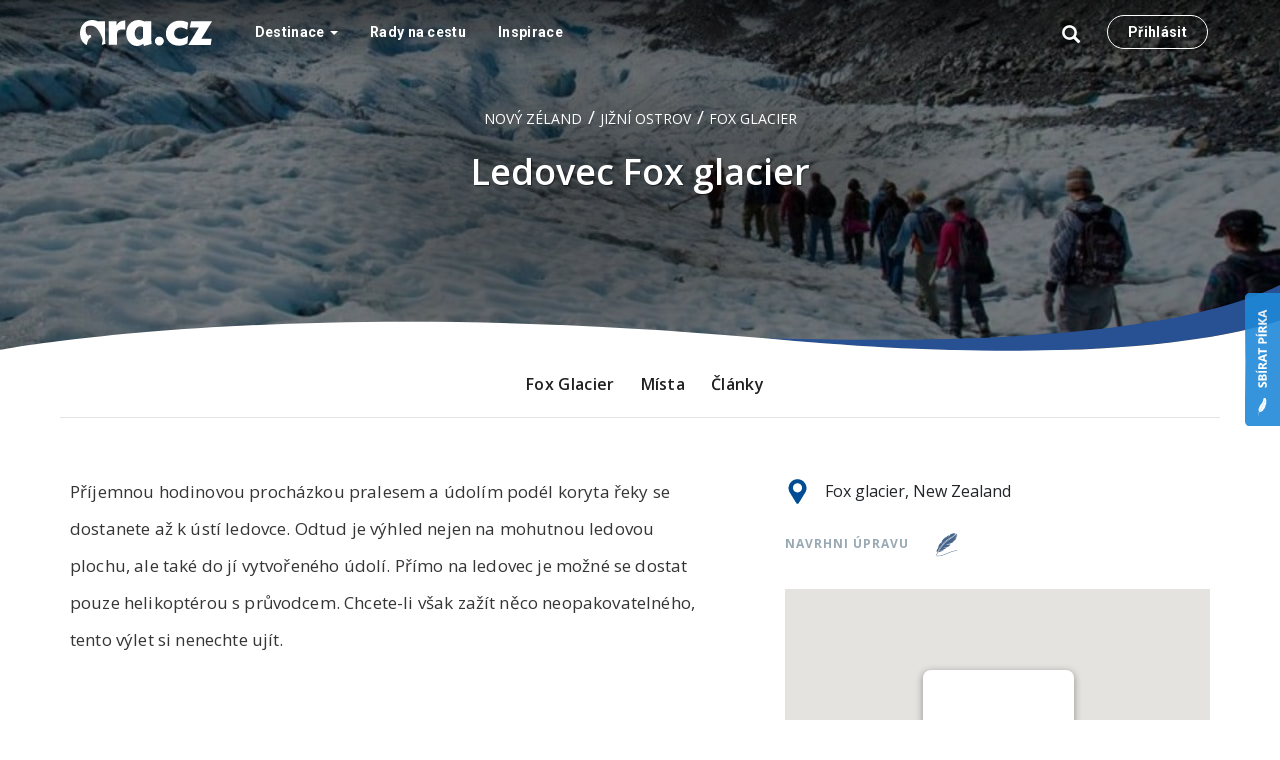

--- FILE ---
content_type: text/html;charset=UTF-8
request_url: https://ara.cz/novy-zeland/fox-glacier/ledovec-fox-glacier
body_size: 13066
content:
<!DOCTYPE html>
<html>

<head>
    <meta charset="utf-8">
    <meta name="viewport" content="width=device-width, initial-scale=1, shrink-to-fit=no">
    <meta http-equiv="X-UA-Compatible" content="IE=edge">
    <meta name="B-verify" content="531caa6e5a8676d79f6db203a54e8dc91ae7da5d"/>
    <link href='https://fonts.googleapis.com/css?family=Open+Sans:300,300i,400,400i,600,600i,700,700i,800,800i&amp;subset=latin-ext'
          rel='stylesheet' type='text/css'>
    <title>Cestovní průvodce Fox Glacier • Ara.cz</title>
    <link rel="shortcut icon" href="/assets/favicon-5af3e52986f3173b07370fad798eee0c.ico" type="image/x-icon"/>
    <script type="text/javascript">
        (function () {
            // add dummy console implementation so it doesn't cause apocalypse in browsers w/o it
            var emptyFn = function () {
            };
            var emptyFn;
            if (typeof console == "undefined" || typeof console == "null") {
                emptyFn = function () {
                };
                console = {log: emptyFn, error: emptyFn, warn: emptyFn, info: emptyFn, debug: emptyFn};
            }
        })();
        // přiřazení první části URL (context) do globální proměnné
        var contextPath = "";
        if (!contextPath || contextPath == "/") {
            contextPath = "";
        }
        window[contextPath] = contextPath;
    </script>

    <script type="text/javascript" src="/assets/common/entrypoint-b7adf80268e1f20a3080b17dff206502.js" ></script>
    <link rel="stylesheet" href="/assets/kickstartManifest-e28a71bc21c1383134288ffdbde8720d.css"/>
    <link rel="shortcut icon" type="image/x-icon" href="/assets/favicon-5af3e52986f3173b07370fad798eee0c.ico"/>

    
        <meta property="og:image" content="https://res.cloudinary.com/ara/image/upload/c_fit,w_480,q_auto/xstvtibaql6lxax7chhz"/>
    

    <!-- HTML5 shim and Respond.js IE8 support of HTML5 elements and media queries -->
    <!--[if lt IE 9]>
    <script type="text/javascript" src="/assets/ie/html5shiv-a1f18cf5e743c2fd4517bbb38a7a4c47.js" ></script>
    <![endif]-->
</head>

<body>

<div id="container">
    <!-- content goes here -->

    <header id="Header" class="header ">

        <div class="container">

            <nav class="navbar navbar-default navbar--header" id="Navbar" role="navigation">
                <!-- Brand and toggle get grouped for better mobile display -->
                <div class="navbar-header">
                    <!-- .btn-navbar is used as the toggle for collapsed navbar content -->
                    <button type="button" class="navbar-toggle" data-toggle="collapse"
                            data-target="#first">
                        <span class="sr-only">Toggle navigation</span>
                        <span class="icon-bar"></span>
                        <span class="icon-bar"></span>
                        <span class="icon-bar"></span>
                    </button>

                    <button type="button" class="navbar-toggle toggle-search" data-toggle="collapse"
                            data-target=".third">
                        <span class="sr-only">Toggle navigation</span>
                        <span class="glyphicon glyphicon-search"></span>
                    </button>

                    <a class="navbar-brand webtest-mainLogo" href="/"
                       title="Cestovní průvodce po světě">
                        <svg svg xmlns="http://www.w3.org/2000/svg" x="0px" y="0px" viewBox="0 0 1335.07 263.56"
                             role="img" aria-label="Ara.cz" class="logo">
                            <path fill="#fff"
                                  d="M254.34,209.36q1.07,19.23,3.2,32.84l-37.71,10.35c3-15.24,6.13-31.85,8.17-44.72,4.75-29.73-34.62-93-54-119-21.74-29.32-72.41-43.94-111.91-20-9.73,37.69-7.61,79.86,28,91.93,1.57-6.87-5.94-10.25,0-12,5.91,4.62,10.07,4.62,16,0,3.19,7.46,6.68,14.63,8,24-3.26,3.86-35.41,7.88-45.7,82.11-13.56-6.18-25.83-15.59-36.75-28.4Q0,189.33,0,134.05q0-58.2,35.51-96.14T125.23,0a105.12,105.12,0,0,1,26.16,3.49A199.44,199.44,0,0,1,181.57,14.2l71.7-2.67v150.3Q253.27,190.14,254.34,209.36ZM403.62,16.85q-19.37,11.47-33.79,36.88l-1.6-42.2H290.08V252h84V147.16q0-34.14,13.49-43.08t52.76-9h18.17V5.35h-6.68Q423,5.35,403.62,16.85ZM724.91,242.2l-77.85,21.36-7.5-22.95Q623.81,252.34,608.73,258a90.3,90.3,0,0,1-31.64,5.61q-46.46,0-78.09-37.11t-31.64-92.4q0-58.2,35.52-96.14T592.59,0a105.19,105.19,0,0,1,26.17,3.49A199.74,199.74,0,0,1,648.93,14.2l71.7-2.67v150.3q0,28.3,1.07,47.53T724.91,242.2ZM636.62,72.66a62.8,62.8,0,0,0-14.27-6.14,50.44,50.44,0,0,0-13.47-1.86q-23.73,0-40,19.88T552.61,134.6q0,28.31,14.27,47.13t34.8,18.83a37.34,37.34,0,0,0,16.94-4.4q8.67-4.41,18-13.49Zm133.9,173q13.32,13.57,31.43,13.59A44.32,44.32,0,0,0,834.31,246a43.36,43.36,0,0,0,13.45-32q0-19.19-13.31-32.22T802,168.72a42.94,42.94,0,0,0-31.7,13.19,43.93,43.93,0,0,0-13,32.09Q757.21,232.12,770.52,245.69Zm323.34-85.31q-25.53,16.6-44.87,24t-36.35,7.39q-27.33,0-44.09-16T951.79,133.5q0-24.73,18.05-41.36t45.38-16.63q15.19,0,32.87,6A190,190,0,0,1,1084.83,99l9-72.1a180.45,180.45,0,0,0-40.79-15.12,186.59,186.59,0,0,0-43.37-5Q949,6.78,908.9,44.33t-40.14,93.05q0,53.42,37.31,88.26t95.38,34.83a158,158,0,0,0,42.72-5.81,189.1,189.1,0,0,0,42.22-18ZM1322,253.73l9.86-63.39H1227.68L1335.07,13.53H1124.29l-14.66,63.39h92.73l-107.5,176.81Z"></path>
                        </svg>
                    </a>
                </div>

                <div class="collapse navbar-collapse third search-collapse">
                    <form action="/search/index" method="get" class="typeaheadForm" name="typeaheadForm" id="typeaheadForm" >
                        <div class="input-group">
                            <input class="typeahead typeahead-search" type="text" data-provide="typeahead"
                                   autocomplete="off" name="q"
                                   value="" placeholder="Vyhledávání">
                            <button type="submit" class="btn btn-default  btn-default-default">
                                <span class="glyphicon glyphicon-search"></span>
                            </button>
                        </div>
                    </form>
                </div>

                <div class="collapse navbar-collapse navbar-collapse--menu" id="first">
                    <div class="split-left">
                        <ul class="nav navbar-nav nav--split-left">
                            <li class="dropdown">
                                <a id="dropDestinace" href="/destinace" role="button" class="dropdown-toggle">
                                    Destinace
                                    <span class="caret"></span>
                                </a>

                                <div class="dropdown-menu multi-level full-menu" role="menu" aria-labelledby="drop1">
                                    <div class="full-menu__width">
                                        <div class="container">
                                            <ul class="full-menu__menu nav">
                                                
                                                    <li class="dropdown-submenu full-menu__first-level">
                                                        <a href="/evropa" tabindex="-0">
                                                            Evropa
                                                        </a>
                                                        <div class="dropdown-menu full-menu__inner">
                                                            
                                                            <ul class="full-menu__second-menu dropdown-menu-width-5">
                                                                
                                                                    <li class="full-menu__second-level"><a
                                                                            href="/albanie">Albánie</a>
                                                                    </li>
                                                                
                                                                    <li class="full-menu__second-level"><a
                                                                            href="/anglie">Anglie</a>
                                                                    </li>
                                                                
                                                                    <li class="full-menu__second-level"><a
                                                                            href="/belgie">Belgie</a>
                                                                    </li>
                                                                
                                                                    <li class="full-menu__second-level"><a
                                                                            href="/belorusko">Bělorusko</a>
                                                                    </li>
                                                                
                                                                    <li class="full-menu__second-level"><a
                                                                            href="/bosna-a-hercegovina">Bosna a Hercegovina</a>
                                                                    </li>
                                                                
                                                                    <li class="full-menu__second-level"><a
                                                                            href="/bulharsko">Bulharsko</a>
                                                                    </li>
                                                                
                                                                    <li class="full-menu__second-level"><a
                                                                            href="/cerna-hora">Černá Hora</a>
                                                                    </li>
                                                                
                                                                    <li class="full-menu__second-level"><a
                                                                            href="/ceska-republika">Česká republika</a>
                                                                    </li>
                                                                
                                                                    <li class="full-menu__second-level"><a
                                                                            href="/chorvatsko">Chorvatsko</a>
                                                                    </li>
                                                                
                                                                    <li class="full-menu__second-level"><a
                                                                            href="/dansko">Dánsko</a>
                                                                    </li>
                                                                
                                                                    <li class="full-menu__second-level"><a
                                                                            href="/estonsko">Estonsko</a>
                                                                    </li>
                                                                
                                                                    <li class="full-menu__second-level"><a
                                                                            href="/finsko">Finsko</a>
                                                                    </li>
                                                                
                                                                    <li class="full-menu__second-level"><a
                                                                            href="/francie">Francie</a>
                                                                    </li>
                                                                
                                                                    <li class="full-menu__second-level"><a
                                                                            href="/irsko">Irsko</a>
                                                                    </li>
                                                                
                                                                    <li class="full-menu__second-level"><a
                                                                            href="/island">Island</a>
                                                                    </li>
                                                                
                                                                    <li class="full-menu__second-level"><a
                                                                            href="/italie">Itálie</a>
                                                                    </li>
                                                                
                                                                    <li class="full-menu__second-level"><a
                                                                            href="/kypr">Kypr</a>
                                                                    </li>
                                                                
                                                                    <li class="full-menu__second-level"><a
                                                                            href="/lichtenstejnsko">Lichtenštejnsko</a>
                                                                    </li>
                                                                
                                                                    <li class="full-menu__second-level"><a
                                                                            href="/litva">Litva</a>
                                                                    </li>
                                                                
                                                                    <li class="full-menu__second-level"><a
                                                                            href="/lotyssko">Lotyšsko</a>
                                                                    </li>
                                                                
                                                                    <li class="full-menu__second-level"><a
                                                                            href="/lucembursko">Lucembursko</a>
                                                                    </li>
                                                                
                                                                    <li class="full-menu__second-level"><a
                                                                            href="/madarsko">Maďarsko</a>
                                                                    </li>
                                                                
                                                                    <li class="full-menu__second-level"><a
                                                                            href="/makedonie">Makedonie</a>
                                                                    </li>
                                                                
                                                                    <li class="full-menu__second-level"><a
                                                                            href="/malta">Malta</a>
                                                                    </li>
                                                                
                                                                    <li class="full-menu__second-level"><a
                                                                            href="/monako">Monako</a>
                                                                    </li>
                                                                
                                                                    <li class="full-menu__second-level"><a
                                                                            href="/nemecko">Německo</a>
                                                                    </li>
                                                                
                                                                    <li class="full-menu__second-level"><a
                                                                            href="/nizozemsko">Nizozemsko</a>
                                                                    </li>
                                                                
                                                                    <li class="full-menu__second-level"><a
                                                                            href="/norsko">Norsko</a>
                                                                    </li>
                                                                
                                                                    <li class="full-menu__second-level"><a
                                                                            href="/polsko">Polsko</a>
                                                                    </li>
                                                                
                                                                    <li class="full-menu__second-level"><a
                                                                            href="/portugalsko">Portugalsko</a>
                                                                    </li>
                                                                
                                                                    <li class="full-menu__second-level"><a
                                                                            href="/rakousko">Rakousko</a>
                                                                    </li>
                                                                
                                                                    <li class="full-menu__second-level"><a
                                                                            href="/recko">Řecko</a>
                                                                    </li>
                                                                
                                                                    <li class="full-menu__second-level"><a
                                                                            href="/rumunsko">Rumunsko</a>
                                                                    </li>
                                                                
                                                                    <li class="full-menu__second-level"><a
                                                                            href="/rusko">Rusko</a>
                                                                    </li>
                                                                
                                                                    <li class="full-menu__second-level"><a
                                                                            href="/severni-irsko">Severní Irsko</a>
                                                                    </li>
                                                                
                                                                    <li class="full-menu__second-level"><a
                                                                            href="/skotsko">Skotsko</a>
                                                                    </li>
                                                                
                                                                    <li class="full-menu__second-level"><a
                                                                            href="/slovensko">Slovensko</a>
                                                                    </li>
                                                                
                                                                    <li class="full-menu__second-level"><a
                                                                            href="/slovinsko">Slovinsko</a>
                                                                    </li>
                                                                
                                                                    <li class="full-menu__second-level"><a
                                                                            href="/spanelsko">Španělsko</a>
                                                                    </li>
                                                                
                                                                    <li class="full-menu__second-level"><a
                                                                            href="/spojene-kralovstvi">Spojené království</a>
                                                                    </li>
                                                                
                                                                    <li class="full-menu__second-level"><a
                                                                            href="/srbsko">Srbsko</a>
                                                                    </li>
                                                                
                                                                    <li class="full-menu__second-level"><a
                                                                            href="/svedsko">Švédsko</a>
                                                                    </li>
                                                                
                                                                    <li class="full-menu__second-level"><a
                                                                            href="/svycarsko">Švýcarsko</a>
                                                                    </li>
                                                                
                                                                    <li class="full-menu__second-level"><a
                                                                            href="/turecko">Turecko</a>
                                                                    </li>
                                                                
                                                                    <li class="full-menu__second-level"><a
                                                                            href="/ukrajina">Ukrajina</a>
                                                                    </li>
                                                                
                                                                    <li class="full-menu__second-level"><a
                                                                            href="/wales">Wales</a>
                                                                    </li>
                                                                
                                                            </ul>
                                                            
                                                        </div>
                                                    </li>
                                                
                                                    <li class="dropdown-submenu full-menu__first-level">
                                                        <a href="/severni-amerika" tabindex="-1">
                                                            Severní Amerika
                                                        </a>
                                                        <div class="dropdown-menu full-menu__inner">
                                                            
                                                            <ul class="full-menu__second-menu dropdown-menu-width-1">
                                                                
                                                                    <li class="full-menu__second-level"><a
                                                                            href="/usa">USA</a>
                                                                    </li>
                                                                
                                                            </ul>
                                                            
                                                        </div>
                                                    </li>
                                                
                                                    <li class="dropdown-submenu full-menu__first-level">
                                                        <a href="/jizni-amerika" tabindex="-2">
                                                            Jižní Amerika
                                                        </a>
                                                        <div class="dropdown-menu full-menu__inner">
                                                            
                                                            <ul class="full-menu__second-menu dropdown-menu-width-1">
                                                                
                                                                    <li class="full-menu__second-level"><a
                                                                            href="/argentina">Argentina</a>
                                                                    </li>
                                                                
                                                                    <li class="full-menu__second-level"><a
                                                                            href="/brazilie">Brazílie</a>
                                                                    </li>
                                                                
                                                                    <li class="full-menu__second-level"><a
                                                                            href="/ekvador">Ekvádor</a>
                                                                    </li>
                                                                
                                                                    <li class="full-menu__second-level"><a
                                                                            href="/paraguay">Paraguay</a>
                                                                    </li>
                                                                
                                                                    <li class="full-menu__second-level"><a
                                                                            href="/peru">Peru</a>
                                                                    </li>
                                                                
                                                            </ul>
                                                            
                                                        </div>
                                                    </li>
                                                
                                                    <li class="dropdown-submenu full-menu__first-level">
                                                        <a href="/afrika" tabindex="-3">
                                                            Afrika
                                                        </a>
                                                        <div class="dropdown-menu full-menu__inner">
                                                            
                                                            <ul class="full-menu__second-menu dropdown-menu-width-0">
                                                                
                                                            </ul>
                                                            
                                                        </div>
                                                    </li>
                                                
                                                    <li class="dropdown-submenu full-menu__first-level">
                                                        <a href="/egypt" tabindex="-4">
                                                            Egypt
                                                        </a>
                                                        <div class="dropdown-menu full-menu__inner">
                                                            
                                                            <ul class="full-menu__second-menu dropdown-menu-width-1">
                                                                
                                                                    <li class="full-menu__second-level"><a
                                                                            href="/egypt/kahira">Káhira</a>
                                                                    </li>
                                                                
                                                                    <li class="full-menu__second-level"><a
                                                                            href="/egypt/luxor">Luxor</a>
                                                                    </li>
                                                                
                                                                    <li class="full-menu__second-level"><a
                                                                            href="/egypt/doli-kralu">Údolí králů</a>
                                                                    </li>
                                                                
                                                            </ul>
                                                            
                                                        </div>
                                                    </li>
                                                
                                                    <li class="dropdown-submenu full-menu__first-level">
                                                        <a href="/tunisko" tabindex="-5">
                                                            Tunisko
                                                        </a>
                                                        <div class="dropdown-menu full-menu__inner">
                                                            
                                                            <ul class="full-menu__second-menu dropdown-menu-width-1">
                                                                
                                                                    <li class="full-menu__second-level"><a
                                                                            href="/tunisko/djerba">Djerba</a>
                                                                    </li>
                                                                
                                                                    <li class="full-menu__second-level"><a
                                                                            href="/tunisko/sousse">Sousse</a>
                                                                    </li>
                                                                
                                                                    <li class="full-menu__second-level"><a
                                                                            href="/tunisko/tunis">Tunis</a>
                                                                    </li>
                                                                
                                                            </ul>
                                                            
                                                        </div>
                                                    </li>
                                                
                                                    <li class="dropdown-submenu full-menu__first-level">
                                                        <a href="/asie" tabindex="-6">
                                                            Asie
                                                        </a>
                                                        <div class="dropdown-menu full-menu__inner">
                                                            
                                                            <ul class="full-menu__second-menu dropdown-menu-width-1">
                                                                
                                                                    <li class="full-menu__second-level"><a
                                                                            href="/cina">Čína</a>
                                                                    </li>
                                                                
                                                                    <li class="full-menu__second-level"><a
                                                                            href="/filipiny">Filipíny</a>
                                                                    </li>
                                                                
                                                                    <li class="full-menu__second-level"><a
                                                                            href="/japonsko">Japonsko</a>
                                                                    </li>
                                                                
                                                                    <li class="full-menu__second-level"><a
                                                                            href="/kazachstan">Kazachstán</a>
                                                                    </li>
                                                                
                                                                    <li class="full-menu__second-level"><a
                                                                            href="/kyrgyzstan">Kyrgyzstán</a>
                                                                    </li>
                                                                
                                                                    <li class="full-menu__second-level"><a
                                                                            href="/myanmar">Myanmar</a>
                                                                    </li>
                                                                
                                                                    <li class="full-menu__second-level"><a
                                                                            href="/sri-lanka">Srí Lanka</a>
                                                                    </li>
                                                                
                                                                    <li class="full-menu__second-level"><a
                                                                            href="/thajsko">Thajsko</a>
                                                                    </li>
                                                                
                                                                    <li class="full-menu__second-level"><a
                                                                            href="/vietnam">Vietnam</a>
                                                                    </li>
                                                                
                                                            </ul>
                                                            
                                                        </div>
                                                    </li>
                                                
                                                    <li class="dropdown-submenu full-menu__first-level">
                                                        <a href="/maroko" tabindex="-7">
                                                            Maroko
                                                        </a>
                                                        <div class="dropdown-menu full-menu__inner">
                                                            
                                                            <ul class="full-menu__second-menu dropdown-menu-width-1">
                                                                
                                                                    <li class="full-menu__second-level"><a
                                                                            href="/maroko/casablanca">Casablanca</a>
                                                                    </li>
                                                                
                                                                    <li class="full-menu__second-level"><a
                                                                            href="/maroko/fez">Fez</a>
                                                                    </li>
                                                                
                                                                    <li class="full-menu__second-level"><a
                                                                            href="/maroko/marrakes">Marrakéš</a>
                                                                    </li>
                                                                
                                                                    <li class="full-menu__second-level"><a
                                                                            href="/maroko/rabat">Rabat</a>
                                                                    </li>
                                                                
                                                            </ul>
                                                            
                                                        </div>
                                                    </li>
                                                
                                                    <li class="dropdown-submenu full-menu__first-level">
                                                        <a href="/kapverdy" tabindex="-8">
                                                            Kapverdy
                                                        </a>
                                                        <div class="dropdown-menu full-menu__inner">
                                                            
                                                            <ul class="full-menu__second-menu dropdown-menu-width-1">
                                                                
                                                                    <li class="full-menu__second-level"><a
                                                                            href="/kapverdy/ostrov-boa-vista">Ostrov Boa Vista</a>
                                                                    </li>
                                                                
                                                                    <li class="full-menu__second-level"><a
                                                                            href="/kapverdy/ostrov-sal">Ostrov Sal</a>
                                                                    </li>
                                                                
                                                                    <li class="full-menu__second-level"><a
                                                                            href="/kapverdy/ostrov-santo-antao">Ostrov Santo Antao</a>
                                                                    </li>
                                                                
                                                                    <li class="full-menu__second-level"><a
                                                                            href="/kapverdy/ostrov-sao-vicente">Ostrov Sao Vicente</a>
                                                                    </li>
                                                                
                                                            </ul>
                                                            
                                                        </div>
                                                    </li>
                                                
                                                    <li class="dropdown-submenu full-menu__first-level">
                                                        <a href="/australie-oceanie" tabindex="-9">
                                                            Austrálie &amp; Oceánie
                                                        </a>
                                                        <div class="dropdown-menu full-menu__inner">
                                                            
                                                            <ul class="full-menu__second-menu dropdown-menu-width-1">
                                                                
                                                                    <li class="full-menu__second-level"><a
                                                                            href="/novy-zeland">Nový Zéland</a>
                                                                    </li>
                                                                
                                                            </ul>
                                                            
                                                        </div>
                                                    </li>
                                                
                                            </ul>
                                        </div>
                                    </div>
                                </div>
                            </li>
                            <li>
                                <a class="link--radyNaCestu" href="/rady-na-cestu">
                                    Rady na cestu
                                </a>
                            </li>
                            <li>
                                <a class="link--inspirace" href="/inspirace">
                                    Inspirace
                                </a>
                            </li>
                        </ul>
                    </div>


                    <div class="split-right">
                        <div class="split-right-inner">

                            <nav>
                                <ul class="nav navbar-nav">

                                    <li >
                                        <!-- Button trigger modal -->
                                        <button type="button" class="searchview-header" data-toggle="modal" data-target="#searchModal">
                                            <span class="glyphicon glyphicon-search"></span>
                                        </button>
                                    </li>
                                    

                                    
                                    
                                        <li>
    <a href="/prihlaseni" id="sign-in-link" class="login-responsive">
        Přihlásit
    </a>
</li>
<!-- Button trigger modal -->
<li>
    <a class="login" data-toggle="modal" data-target="#loginModal">
        Přihlásit
    </a>
</li>






                                    
                                </ul>
                            </nav>
                        </div>
                    </div>

                </div>
            </nav>
        </div>
    </header>

    

    <div id="Content" class="content">
        
        <script type="text/html" id="headerMsg_tmpl">
        <div class="alert alert-<#=alertClass#>" id="<#=id#>"><#=message#></div>
        </script>

        

<div class="whiteDesign">
    
        <div class="touristPoint">
    



    
        <div class="initial-photo ">
            
    <head>
        <meta property="og:image" content="https://res.cloudinary.com/ara/image/upload/c_fit,w_480,q_auto/xstvtibaql6lxax7chhz"/>
    </head>
    <style scoped>
    @media only screen and (max-width: 480px) {
        .cover-img--content {
            background-image: url(https://res.cloudinary.com/ara/image/upload/c_fit,w_480,q_auto/xstvtibaql6lxax7chhz);
        }
    }

    @media only screen and (min-width: 481px) and (max-width: 768px) {
        .cover-img--content {
            background-image: url(https://res.cloudinary.com/ara/image/upload/c_fit,w_768,q_auto,q_auto/xstvtibaql6lxax7chhz);
        }
    }

    @media only screen and (min-width: 769px) {
        .cover-img--content {
            background-image: url(https://res.cloudinary.com/ara/image/upload/c_fit,w_1600,q_auto/xstvtibaql6lxax7chhz);
        }
    }
    </style>



    <head>
        <meta property="og:image" content="https://res.cloudinary.com/ara/image/upload/c_fill,g_center,h_350,w_480,q_auto/80c/0f1e4689b163fbc6091a49a9e24d2.jpg" />
    </head>
    <style scoped>
    @media only screen and (max-width: 480px) {
        .cover-img--content {
            background-image: url(https://res.cloudinary.com/ara/image/upload/c_fill,g_center,h_350,w_480,q_auto/80c/0f1e4689b163fbc6091a49a9e24d2.jpg);
        }
    }

    @media only screen and (min-width: 481px) and (max-width: 768px) {
        .cover-img--content {
            background-image: url(https://res.cloudinary.com/ara/image/upload/c_fill,g_center,h_350,w_700,q_auto/80c/0f1e4689b163fbc6091a49a9e24d2.jpg);
        }
    }

    @media only screen and (min-width: 769px) {
        .cover-img--content {
            background-image: url(https://res.cloudinary.com/ara/image/upload/c_fill,g_center,h_350,w_1600,q_auto/80c/0f1e4689b163fbc6091a49a9e24d2.jpg);
        }
    }
    </style>


<div class="static-hero-overlay">
    <svg xmlns="http://www.w3.org/2000/svg" viewBox="0 0 80.34 40.73">
        <defs>
            <filter id="blur" x="-50%" y="-50%" width="200%" height="200%">
                <feGaussianBlur in="SourceGraphic" stdDeviation="5" />
            </filter>
        </defs>
        <path filter="url(#blur)" fill="black" d="M68.08,23.76a12.24,12.24,0,0,1-7.59,3.12A70.6,70.6,0,0,0,50.88,28,15.8,15.8,0,0,0,47,29.26,42.49,42.49,0,0,1,39.51,31a26.17,26.17,0,0,1-4.77.25,1.29,1.29,0,0,0-.75.07,3.38,3.38,0,0,1-1.26-.14,9.61,9.61,0,0,1-2.51.14l.25-.07a.45.45,0,0,0-.25.07,47,47,0,0,1-7.49-.7,13.18,13.18,0,0,1-5.37-2.37,33.35,33.35,0,0,1-5.68-5.2,7.47,7.47,0,0,1-1.79-4.31,6.81,6.81,0,0,1,1.39-4.69c1.82-2.45,4.42-3.39,7.29-3.74,2.71-.33,5.46-.43,8.17-.85l.82-.14a7.65,7.65,0,0,1,2.24-.14h.14a1.21,1.21,0,0,1,.67-.14h4.94a1.18,1.18,0,0,1,.67.14,7.65,7.65,0,0,1,2.24.14,6.4,6.4,0,0,0,2.14.11,36.48,36.48,0,0,0,4.31.09c1-.06,2.07-.08,3.1-.08a38.05,38.05,0,0,1,7,.93c2.23.43,4.44,1,6.69,1.36a13.3,13.3,0,0,1,5.49,2.09C70.83,16.34,71.46,20.54,68.08,23.76Z"/></svg>
</div>

<div class="static-hero-wave">
    <svg xmlns="http://www.w3.org/2000/svg" x="0px" y="0px" viewBox="0 0 1400 71.8" width="100%" height="100%" preserveAspectRatio="none">
        <path fill="#285194" id="curve" d="M1400,0v38.6c-0.2,0.1-0.4,0.1-0.5,0.2c-94.8,30.2-281.1,46.1-565.8,18.9C1188.5,68.3,1332.9,32.8,1400,0z"></path>
        <path fill="#FFF" d="M0,70.7v1.1l1089.1-0.1c-74.2-0.5-159.4-4.8-256-14C309.8,11.4,0,70.7,0,70.7z"></path>
        <path fill="#FFF" d="M1115.7,71.7h-26.6C1098.2,71.8,1107.1,71.8,1115.7,71.7H1400v-33C1341.3,57.6,1247,70.9,1115.7,71.7z"></path>
    </svg>
</div>

<div class="cover-img cover-img--content" style="background-position: 50% 10%;"></div>

        </div>
    


    <div class="navigation-row">
        <div class="container">
            
            
                <nav class="navbar navbar-default" role="navigation">

                    <!-- Brand and toggle get grouped for better mobile display -->
                    <div class="navbar__wrap">
                        
                <nav class="second-navigation" id="left-nav" role="navigation">
                <ul class="nav navbar-nav">
                <li id="page-2732" class="PLACE_TO_VISIT"><a href="/novy-zeland/fox-glacier">Fox Glacier</a></li><li id="page-2779" class="DESTINATION_LIST"><a href="/novy-zeland/fox-glacier/mista">Místa</a></li><li id="page-5217" class="ARTICLE_LIST"><a href="/novy-zeland/fox-glacier/clanky">Články</a></li>
                </ul>
                </nav>
            
                    </div>

                </nav>
            

        </div>
    </div>

    <div class="page-body">
        

        
            


<div class="container">

    <div class="main-content">

        
        <div class="action-button-control">
    <a href="/pirka" class="action-button-control__feathers">
        <img src="/assets/sbirat-pirka-e8eeda5c2043155a9ebabf87aa37241f.svg"
             onerror="this.onerror = null; /static/images/information/weather-gray.gif"
             width="35px" height="135px"/>
    </a>
</div>

        <article class="single-post single-post--photo" itemscope
                 itemtype="http://schema.org/TouristAttraction">
            <div class="breadcrumb-menu">
                <ul class="breadcrumb">
                    
    
        <li>
            <a href="/novy-zeland">Nový Zéland</a>
            <span class="divider">/</span>
        </li>
    
    <li>
        <a href="/novy-zeland/jizni-ostrov">Jižní ostrov</a>
        
            <span class="divider">/</span>
        
    </li>


    <li class="active">
        <a href="/novy-zeland/fox-glacier">Fox Glacier</a>
    </li>


                </ul>
            </div>

            <h1 itemprop="name">Ledovec Fox glacier</h1>
            

            <div class="row">
                <div class="col-md-16">
                    <div class="page-content clearfix" id="page-content">
                        <div class="row">
                            
                            <div class="col-md-9 article-leftside">
                                <section class="article-text" itemprop="description">

                                    <p>Příjemnou hodinovou procházkou pralesem a údolím podél koryta řeky se dostanete až k&nbsp;ústí ledovce. Odtud je výhled nejen na mohutnou ledovou plochu, ale také do jí vytvořeného údolí. Přímo na ledovec je možné se dostat pouze helikoptérou s&nbsp;průvodcem. Chcete-li však zažít něco neopakovatelného, tento výlet si nenechte ujít.</p>

<p>&nbsp;</p>

<p>&nbsp;</p>

<p>&nbsp;</p>


                                    
                                    
                                        <div class="related-picture" itemprop="photo">
                                            <a href="https://res.cloudinary.com/ara/image/upload/c_fit,w_800,q_auto/80c/0f1e4689b163fbc6091a49a9e24d2.jpg"
                                               rel="lightbox"
                                               title="Fox glacier - foto:  Nathan Hughes Hamilton (Flickr),
                                CC BY-SA 2.0">
                                                <img alt="Fox glacier - https://www.flickr.com/photos/nat507/12470187035"
                                                     src="https://res.cloudinary.com/ara/image/upload/c_fill,g_center,h_320,w_633,q_auto/80c/0f1e4689b163fbc6091a49a9e24d2.jpg"
                                                     srcset="https://res.cloudinary.com/ara/image/upload/c_fill,g_center,h_320,w_402,q_auto/80c/0f1e4689b163fbc6091a49a9e24d2.jpg 420w,
                                             https://res.cloudinary.com/ara/image/upload/c_fill,g_center,h_320,w_633,q_auto/80c/0f1e4689b163fbc6091a49a9e24d2.jpg 633w"
                                                     sizes="(min-width: 640px) calc((100vw - 100px) * 0.56), calc(100vw - 70px)"/>
                                            </a>
                                        </div>
                                    
                                </section>
                            </div>

                            
                            <aside class="col-md-7 article-aside">

                                


<d1 class="info-list">
    
    <div class="practicalInformationField--container">
        
        
            <dt class="info-list__address__icon"></dt>
            <dd class="info-list__address" itemprop="address"><dd>Fox glacier, New Zealand</dd></dd>
        
        
    </div>

    <div class="practicalInformationField--container">
        
        
        
    </div>

    
    

    <div class="practicalInformationField--container">
        
        
        
    </div>

    <div class="practicalInformationField--container">
        
        
        
    </div>

    <div class="practicalInformationField--container">
        
        
        
    </div>

    <div class="practicalInformationField--container info-list__newInfoAllBtn">
        
    </div>


    

    <div class="correction-link js-practicalInfoEdit">
        
        
            <a href="javascript:void(0);" class="correction-link__text" data-toggle="modal"
               data-target="#loginModal">
                Navrhni úpravu<span
                    class="correction-link__icon"></span></a>
        
        <span class="practicalInfoAdded__message">Informace čekají na schválení.<i class="fa fa-check-circle"></i>
        </span>
    </div>

    <div id="map-canvas">
        <div id="map-loading-icon" style="display: none;">Načítám</div>
    </div>

    <div class="contribution">
        <div class="contributors">
            <div class="author-image"><a href='/profil/káťa''><img src="/image/loadAvatarByUsername/k%C3%A1%C5%A5a" title="káťa" width="34px" height="34px" onerror='this.src="/assets/avatar-white-fb9e4e2df3b6fbeb58022f19fd05dc75.jpg"'></a></div><div class="contributors__info"><span class="author-name"><a href='/profil/káťa''>káťa</a></span><span class="contributors__title">Cestovní průvodce</span></div>
        </div>
    </div>

    <!-- Modal -->
<div class="modal fade modal--practicalInfoEditModal" id="practicalInfoEditModal" tabindex="-1" role="dialog"
     aria-hidden="true">
    <div class="modal-dialog">
        <div class="modal-content">
            <form id="practicalInfoCorrectionForm">
                <div class="modal-header">
                    <h4 class="modal-title" id="loginModalLabel">Vylepšení profilu pro Ledovec Fox glacier</h4>
                    <button type="button" class="close" data-dismiss="modal"><span
                            aria-hidden="true">&times;</span><span
                            class="sr-only">Close</span></button>
                </div>

                <div class="modal-body">
                    <div class="form-horizontal prevent-enter-submit">
                        
                        <input type="hidden" name="practicalInformation.practicalInformationPage.id" value="2781" id="practicalInformation.practicalInformationPage.id" />

                        <p class="practicalInfoEditModal-intro"
                           style="margin-bottom: 0;">Opravdu si vážíme vaší pomoci udržovat informace na této stránce přesné a aktuální.
                        Vaše oprava bude předána našemu týmu a schválená co nejdříve to půjde.</p>

                        <p class="practicalInfoEditModal-intro-advise">+ Klikněte na plus pro přidání nového řádku.</p>

                        <div class="control-group fieldcontain mapAddressInput mapAddressInput-practicalInfoEditModal">

                            <label for="practicalInformation.address" class="control-label">Adresa</label>

                            <div class="controls multiple-rows-input">
                                
                                
                                    
                                        <input type="text"
                                               value="Fox glacier, New Zealand"
                                               placeholder="Vložte přesnou adresu (adresu najdete pomocí Google maps)"
                                               class="control text-row-to-add mapAddressInput-text"/>
                                    
                                
                                <span class="help-inline"></span>
                                <textarea name="practicalInformation.address" class="final-area-to-add" style="display: none;" id="practicalInformation.address" >&lt;dd&gt;Fox glacier, New Zealand&lt;/dd&gt;</textarea>

                                <input type="hidden" name="lat" id="address-lat" value="-43.4644799" />
                                <input type="hidden" name="lng" id="address-lng" value="170.0175878" />
                                <div class="maps--loadingIcon" style="display: none;">Načítám...</div>

                                <div class="map-wrapper" style="display: none;">
                                    <div class="mapAddressInput-hint">
                                        Pokud poloha na mapě neodpovídá skutečné poloze, můžete přesunout značku do geografického středu místa či k hlavnímu vchodu do turistického cíle.
                                    </div>

                                    <div id="map-canvas" style="display: block;"></div>
                                </div>
                            </div>
                        </div>

                        <div class="control-group fieldcontain ">
                            

                            <label for="practicalInformation.openHours" class="control-label">Otevírací doba</label>

                            <div class="controls multiple-rows-input">
                                
                                    
                                        <input type="text"
                                               value=""
                                               placeholder="Volitelné (př. Po-Pá 9:00-17:00)"
                                               class="control text-row-to-add"/>
                                    
                                
                                <span class="tourist-point-plus add-row-link" title="přidat řádek"><i
                                        class="fa fa-plus"></i></span>
                                <span class="help-inline"></span>
                                <textarea name="practicalInformation.openHours" class="final-area-to-add" style="display: none;" id="practicalInformation.openHours" ></textarea>
                            </div>
                        </div>

                        <div class="control-group fieldcontain  ">
                            

                            <label for="practicalInformation.prices" class="control-label">Ceny</label>

                            <div class="controls multiple-rows-input">
                                
                                    
                                        <input type="text"
                                               value=""
                                               placeholder="Volitelné (př. Dospělý 20€, Děti 10€, do 3 let zdarma)"
                                               class="control text-row-to-add"/>
                                    
                                
                                <span class="tourist-point-plus add-row-link" title="přidat řádek"><i
                                        class="fa fa-plus"></i></span>
                                <span class="help-inline"></span>
                                <textarea name="practicalInformation.prices" class="final-area-to-add" style="display: none;" id="practicalInformation.prices" ></textarea>
                            </div>
                        </div>

                        <div class="control-group fieldcontain  ">
                            

                            <label for="practicalInformation.moreInfo"
                                   class="control-label">Více informací (web)</label>

                            <div class="controls multiple-rows-input more-info-div">
                                
                                    
                                        <input type="text"
                                               value=""
                                               placeholder="Volitelné (pouze oficiální webové stránky místa s http adresou)"
                                               class="control practical-info-more-info-row-input"/>
                                        <input type="text" style="display: none;"
                                               value=''
                                               class="control text-row-to-add js-fieldContainsHtml"/>
                                    
                                
                                <span class="tourist-point-plus add-row-link" title="přidat řádek"><i
                                        class="fa fa-plus"></i></span>
                                <span class="help-inline"></span>
                                <textarea name="practicalInformation.moreInfo" class="final-area-to-add" style="display: none;" id="practicalInformation.moreInfo" ></textarea>
                            </div>
                        </div>

                        <div class="control-group fieldcontain  ">
                            

                            <label for="practicalInformation.howToGetThere"
                                   class="control-label">Jak se tam dostat</label>

                            <div class="controls multiple-rows-input">
                                
                                    
                                        <input type="text"
                                               value=""
                                               placeholder="Volitelné (př. Zastávka Spojovací tram 5)"
                                               class="control text-row-to-add"/>
                                    
                                
                                <span class="tourist-point-plus add-row-link" title="přidat řádek"><i
                                        class="fa fa-plus"></i></span>
                                <span class="help-inline"></span>
                                <textarea name="practicalInformation.howToGetThere" class="final-area-to-add" style="display: none;" id="practicalInformation.howToGetThere" ></textarea>
                            </div>
                        </div>

                        <div class="control-group fieldcontain  ">
                            <label for="practicalInformation.otherInfo"
                                   class="control-label">Jiné informace</label>

                            <div class="controls multiple-rows-input">
                                
                                
                                    <input type="text"
                                           value=""
                                           class="control text-row-to-add"/><br/>
                                
                                <span class="tourist-point-plus add-row-link" title="přidat řádek"><i
                                        class="fa fa-plus"></i></span>
                                <input type="text" name="practicalInformation.otherInfo" value="" class="final-area-to-add" style="display: none;" id="practicalInformation.otherInfo" />
                                <span class="help-inline"></span>
                            </div>
                        </div>
                    </div>
                </div>

                <div class="modal-footer modal-footer--practicalInfoEditModal">
                    <button type="submit" class="btn btn-primary practicalInfoEditModal-submit">Odeslat</button>

                    <div class="practicalInfoEditModal-remove">
                        <i class="fa fa-times"></i><button class="btn practicalInfoEditModal-cancel"
                                                           data-dismiss="modal"
                                                           type="reset">Zrušit</button>
                    </div>
                </div>
            </form>
        </div>
    </div>
</div>

<script type="text/javascript" src="/assets/page/practicalInfoReview-7863b5694933943c4f7d2e7cef369f03.js" ></script>

</d1>


<script type="text/javascript" src="/assets/page/practicalInfoApproval-afd8c3d7c8c9e1f204e2941ed163d8cc.js" ></script>


                                

                            </aside>
                        </div>
                    </div>
                </div>
            </div>
        </article>

    
        

        

        
    
    <form action="/page/index" method="post" name="addReviewForm" id="addReviewForm" >
        <div class="rating-review">
            <div class="rating-review-header clearfix">
                <h4>Byl jsi zde? Ohodnoť to!</h4>

                <div id="star" class="rating-stars" data-toggle="collapse"
                     data-target="#review-form"></div>
                <label for="reviewBody" class="btn btn-default btn-sm write-review"
                       data-toggle="collapse"
                       data-target="#review-form">
                    Napsat recenzi
                </label>
            </div>

            <div class="review-form clearfix collapse" id="review-form">
                <div class="review-content">
                    <div id="review-error" class="review-error"></div>

                    <input type="hidden" name="id" value="2781" id="id" />
                    <input type="hidden" name="rating" id="review-rating" value="" />
                    <textarea id="reviewBody" class="review-body" name="text" placeholder="Poděl se o své zkušenosti a zážitky a buď inspirací pro ostatní cestovatele. Odkazy či jiné html prvky nelze vkládat pro snížení spamu bez přidané hodnoty. Nekvalitní či bez hodnotné recenze budou automaticky mazané." rows="12" ></textarea>

                    
                        <div class="note-review">
                            <a class="responsive-off" data-toggle="modal" data-target="#loginModal">Přihlaš se</a>
                            <a class="responsive-on" href="/login?targetUrl=/novy-zeland/fox-glacier/ledovec-fox-glacier">Přihlaš se</a>
                            nebo se <a href="/registrace">zaregistuj</a> během pár vteřin a zbavíme tě navždy vyplňování dalších potřebných údajů!
                        </div>

                        <input type="text" name="reviewUsername" title="Jméno osoby, která přidává recenzi. Jméno se zobrazí společně s recenzí." required="true" class="form-control review-input-name" placeholder="Jméno" value="" id="reviewUsername" />

                        <div class="simple-captcha">
                            <img src="/simpleCaptcha/captcha"
                                 id="captcha-image"/>

                            <div class="input-captcha">
                                Opište znaky z obrázku:
                                <input type="text" name="captcha" value="" id="captcha" />
                            </div>

                            <div id="captcha-error"></div>
                        </div>
                    

                    <input type="submit" name="Vložit" class="btn btn-default submit-review" value="Vložit" id="Vložit" />
                </div>
            </div>
        </div>
    </form>






<script type="text/javascript" src="/assets/page/review-a8b2c0270f233c88c53a0b8582ac0b2f.js" ></script>


    
        <div class="reviews" id="review-list">
            <div class="row">
    <div class="reviews-content col-md-10">
    


            <div class="author-review author-review--proposal">
                <div class="author-review-avatar">
                    <img src="/assets/avatar-ef178174a41b07ec350fedb7a20fb561.jpg" width="39px" height="39px" />
                </div>

                <div class="author-review-content">
                    <div class="review">
                        <div class="author-review-username">Tvé jméno</div>

                        <div>Doporučuji navštívit ...</div>

                        <a href="#addReviewForm" class="button write-review"
                           data-toggle="collapse"
                           data-target="#review-form">Napiš vlastní recenzi</a>

                    </div>
                </div>
            </div>


    </div>

    <div class="col-md-6">
        
            <div class="alarticlesSideAd">
                <div class="alarticlesSideAd__outerWrapper">
                    <div class="alarticlesSideAd__innerSmallWrapper">
                        <script async
                                src="//pagead2.googlesyndication.com/pagead/js/adsbygoogle.js"></script>
                        <!-- Highlights 300x250 -->
                        <ins class="adsbygoogle"
                             style="display:block"
                             data-ad-client="ca-pub-6877162966881430"
                             data-ad-slot="2488499643"
                             data-ad-format="auto"></ins>
                        <script>
                            (adsbygoogle = window.adsbygoogle || []).push({});
                        </script>
                    </div>
                </div>
            </div>
        
    </div>
</div>

        </div>
    </div>
</div>





<div class="bottomAds">
    <div class="bottomAds__responsive">
        <script async src="//pagead2.googlesyndication.com/pagead/js/adsbygoogle.js"></script>
<!-- Leaderboard responsive -->
<ins class="adsbygoogle"
     style="display:block"
     data-ad-client="ca-pub-6877162966881430"
     data-ad-slot="1155633303"
     data-ad-format="auto"></ins>

    </div>
</div>



<script type="text/javascript" src="/assets/page/google-maps-7b07f4e7227aff3ab92728a2f93f8955.js" ></script>


        
    </div>

    
        </div>
    
</div>
    <script type="text/javascript" src="/assets/libs/lightbox/2.9.0/entrypoint-a8abef870fe205e58ad8bcff0be72d25.js" ></script>

        
    </div>

</div>

<!-- Modal -->
<div class="modal searchview fade" id="searchModal" tabindex="-1" role="dialog" aria-labelledby="searchModalLabel">
    <div class="modal-dialog modal-dialog--searchview" role="document">
        <div class="searchview-content">
            <div class="searchview-bar">
                <div class="container">
                    <div class="searchview-bar-wrapper">
                        <form action="/search/index" method="get" id="searchableForm" name="searchableForm" class="form-search" >
                            <span class="glyphicon glyphicon-search"></span>
                            <input type="text" id="searchField" name="q" value="" class="search-query typeahead-search" placeholder="Vyhledat místo..." autocomplete="off" autofocus="autofocus" />
                            <button type="submit" class="btn btn-default">
                                <span class="searchview-search">Hledat vše</span>
                            </button>
                            <button type="button" class="close" data-dismiss="modal" aria-label="Close">
                                <span aria-hidden="true">
                                    <svg xmlns="http://www.w3.org/2000/svg" viewBox="0 0 32 32" aria-hidden="true"><path d="M18 16l10-10-2-2-10 10-10-10-2 2 10 10-10 10 2 2 10-10 10 10 2-2-10-10z"></path></svg>
                                </span>
                            </button>
                        </form>
                    </div>
                </div>
            </div>
        </div>
    </div>
</div>

<!-- Modal -->
<div class="modal loginview fade" id="loginModal" tabindex="-1" role="dialog" aria-labelledby="loginModalLabel">
    <div class="modal-dialog modal-dialog--login" role="document">
        <div class="main-content">
    <button type="button" class="close" data-dismiss="modal" aria-label="Close">
        <span aria-hidden="true">
            <svg xmlns="http://www.w3.org/2000/svg" viewBox="0 0 32 32" aria-hidden="true"><path
                    d="M18 16l10-10-2-2-10 10-10-10-2 2 10 10-10 10 2 2 10-10 10 10 2-2-10-10z"></path></svg>
        </span>
    </button>

    <div class="login-inner">
        <p>Pokračuj přihlášením nebo si založ účet.</p>
        

        <div class="sign-in">
            <form action="/**?id=loginForm" method="post" class="login-form" name="loginForm" autocomplete="off" id="loginForm" >

                <input type="hidden" name="spring-security-redirect" value="" id="spring-security-redirect" />

                <fieldset class="sign-in-inputs">
                    <input type="text" name="username" required="" placeholder="Uživatelské jméno"
                           value="" id="username" data-radium="true">
                    <input type="password" name="password" placeholder="Heslo" required="" value=""
                           id="password" data-radium="true">
                </fieldset>
                <input type="submit" name="loginButton" class="btn btn-default" value="Přihlásit" id="loginButton" />
                <div id="login-errors"></div>
                <fieldset class="sign-in-actions">
                    
                    <span class="forgot-link">
                        <a href="/zapomenute-heslo">Zapomenuté heslo?</a>
                        
                    </span>
                </fieldset>
            </form>
        </div>

        <a href="/registrace" class="btn btn-default login-inner__registration">
            Založit nový účet
        </a>

    </div>

    
</div>

    </div>
</div>


    <!-- Google tag (gtag.js) -->
    <script async src="https://www.googletagmanager.com/gtag/js?id=G-EF70RXRLSE"></script>
    <script>
        window.dataLayer = window.dataLayer || [];
        function gtag(){dataLayer.push(arguments);}
        gtag('js', new Date());

        gtag('config', 'G-EF70RXRLSE');
    </script>


    <footer id="Footer">
    <div id="fb-root"></div>
    <script>(function(d, s, id) {
        var js, fjs = d.getElementsByTagName(s)[0];
        if (d.getElementById(id)) return;
        js = d.createElement(s); js.id = id;
        js.src = "//connect.facebook.net/en_US/sdk.js#xfbml=1&version=v2.4";
        fjs.parentNode.insertBefore(js, fjs);
    }(document, 'script', 'facebook-jssdk'));</script>
    <div class="container">
        <div class="clearfix footer-wrapper">
            <div class="footer-left-side">
                <ul class="footer-menu">
                    <li><img class="logo-title" src="/assets/logo-white-4472739ab351846ced643cb15e718051.png" alt="Ara.cz: Cestovní průvodce po světě"/></li>
                    <li>
                        <a href="/kontakt">
                            Kontakt
                        </a>
                    </li>
                    <li>
                        <a href="/o-nas">
                            O nás
                        </a>
                    </li>
                    <li>
                        <a href="/spoluprace">
                            Spolupráce
                        </a>
                    </li>
                    <li>
                        <a href="/pirka">
                            Pírka
                        </a>
                    </li>
                    <li>
                        <a href="/reklama">
                            Reklama
                        </a>
                    </li>
                </ul>

            </div>

            <div class="facebook-container">
                <div class="fb-page" data-href="https://www.facebook.com/aracze" data-width="300" data-small-header="true" data-adapt-container-width="true" data-hide-cover="false" data-show-facepile="false" data-show-posts="false"><div class="fb-xfbml-parse-ignore"><blockquote cite="https://www.facebook.com/aracze"><a href="https://www.facebook.com/aracze">Ara.cz</a></blockquote></div></div>
                <img class="fb-arrow" src="/assets/fb-arrow-2fabd4e7d664ec0fcd23f3d2d8247bfb.png"/>
                <img class="fb-words" src="/assets/fb-words-a9420a53c6ba84c740dd469e2bb81589.png" alt="Staňte se naším fanouškem na facebooku"/>
            </div>

        </div>

        <div class="copyright">
            <p>
                Publikování nebo další šíření obsahu serveru Ara.cz je bez písemného souhlasu zakázáno. Ara.cz má výhradní pravomoc při rozhodování v případě zneužívání služeb a zároveň nenese žádnou odpovědnost za zničení obrázků nebo textů, které porušují pravidla nebo zneužívají službu v jakékoliv podobě.
                Pro odstranění obsahu z našich stránek z autorských či jakýchkoliv jiných důvodů, nás můžete kontaktovat <a href="/kontakt">zde</a>. Pro další informace si přečtěte naše <a href="/podminky-uzivani-webu">Podmínky užívání webu</a>. Copyright © 2013 ARA.cz


            </p>
        </div>

    </div>
</footer>



    

<!-- HTML5 shim and Respond.js IE8 support of HTML5 elements and media queries -->
<!--[if lt IE 9]>
<script type="text/javascript" src="/assets/ie/respond.min-9092ac5b34f9888e3dae845565d2be76.js" ></script>


<![endif]-->
<script type="text/javascript">
    jQuery(document).ready(function ($) {
            kony.user.reviews.init("",
        "https://ara.cz/assets/raty", '');
  });
</script><script type="text/javascript">
    (adsbygoogle = window.adsbygoogle || []).push({});
</script><script type="text/javascript">
    jQuery(document).ready(function ($) {
            const numberOfParagraphs = document.querySelectorAll(".article-text p");
            if (numberOfParagraphs.length > 2) {
              const articleImage = document.querySelector('.article-text .related-picture');
              if (articleImage){
                articleImage.classList.add('related-picture--moveDown');
              }
            }

            $("#map-canvas").show();
            kony.google.maps.loadScript("Fox glacier, New Zealand", "-43.4644799", "170.0175878", 14, 2781, "https://res.cloudinary.com/ara/image/upload");
    });
</script><script type="text/javascript">
    window.addEventListener('load', function () {
        if (window.location.pathname.includes('prihlaseni')){
          const signInLinkEl = document.getElementById('sign-in-link');
          signInLinkEl.href += window.location.search;
        } else {
          const signInLinkEl = document.getElementById('sign-in-link');
          signInLinkEl.href += '?redirectTo=' + window.location.pathname;
        }
    });
</script><script type="text/javascript">
        var pageId = "2781";
        var pageLiEl = $("#page-" + pageId);
        if (pageLiEl) {
            pageLiEl.addClass("active");
        }
    </script><script text="text/javascript">
    $('#searchModal').on('shown.bs.modal', function () {
       $('#searchField').focus();
    });
</script>

<script defer src="https://static.cloudflareinsights.com/beacon.min.js/vcd15cbe7772f49c399c6a5babf22c1241717689176015" integrity="sha512-ZpsOmlRQV6y907TI0dKBHq9Md29nnaEIPlkf84rnaERnq6zvWvPUqr2ft8M1aS28oN72PdrCzSjY4U6VaAw1EQ==" data-cf-beacon='{"version":"2024.11.0","token":"8ab619b73faa461baef6a8360a3ca9e4","r":1,"server_timing":{"name":{"cfCacheStatus":true,"cfEdge":true,"cfExtPri":true,"cfL4":true,"cfOrigin":true,"cfSpeedBrain":true},"location_startswith":null}}' crossorigin="anonymous"></script>
</body>

</html>


--- FILE ---
content_type: text/html; charset=utf-8
request_url: https://www.google.com/recaptcha/api2/aframe
body_size: 266
content:
<!DOCTYPE HTML><html><head><meta http-equiv="content-type" content="text/html; charset=UTF-8"></head><body><script nonce="gESrC0BDVpysKfm7CrrxbA">/** Anti-fraud and anti-abuse applications only. See google.com/recaptcha */ try{var clients={'sodar':'https://pagead2.googlesyndication.com/pagead/sodar?'};window.addEventListener("message",function(a){try{if(a.source===window.parent){var b=JSON.parse(a.data);var c=clients[b['id']];if(c){var d=document.createElement('img');d.src=c+b['params']+'&rc='+(localStorage.getItem("rc::a")?sessionStorage.getItem("rc::b"):"");window.document.body.appendChild(d);sessionStorage.setItem("rc::e",parseInt(sessionStorage.getItem("rc::e")||0)+1);localStorage.setItem("rc::h",'1769814507626');}}}catch(b){}});window.parent.postMessage("_grecaptcha_ready", "*");}catch(b){}</script></body></html>

--- FILE ---
content_type: application/javascript;charset=utf-8
request_url: https://ara.cz/assets/page/practicalInfoReview-7863b5694933943c4f7d2e7cef369f03.js
body_size: 725
content:
/**
 * Created by lojzatran on 24/01/16.
 */

jQuery(document).ready(function ($) {

    registerNS('kony.practicalInfo');

    kony.practicalInfo.review = function () {

        function init() {
            submitPracticalInfoCorrection();
            practicalInfoWebSanitize();
            addNewRowBtn();
        }

        function addNewRowBtn() {
            $('.add-row-link').click(function () {
                var $link = $(this);
                var input = $link.prev(".text-row-to-add");
                var newInput = input.clone();
                newInput.val("");
                newInput.after("<br/>");
                $link.before(newInput);
                return false;
            });
        }

        function practicalInfoWebSanitize() {
            var $moreInfoDiv = $(".more-info-div"),
                $moreInfoInput = $moreInfoDiv.find(".control"),
                linkToDisplay = $($moreInfoInput.val()).html();
            $moreInfoInput.val(linkToDisplay);
            $moreInfoDiv.on("change", ".practical-info-more-info-row-input", function () {
                var $allRowsToAddInput = $(".practical-info-more-info-row-input"),
                    finalAreaToAdd = $moreInfoDiv.find(".text-row-to-add")[0];
                $allRowsToAddInput.each(function () {
                    var rawUrl = this.value,
                        aHrefString,
                        parser = document.createElement('a');
                    finalAreaToAdd.value = "";
                    if (rawUrl) {
                        parser.href = rawUrl;
                        aHrefString = "<a href='" + rawUrl + "' target='_blank'>" + parser.hostname + "</a>";
                        finalAreaToAdd.setAttribute("value", aHrefString);
                    }
                });
            });
        }

        function submitPracticalInfoCorrection() {
            $("#practicalInfoCorrectionForm").on("submit", function (event) {
                event.preventDefault();
                $(".multiple-rows-input").each(function (i) {
                    var textToInsert, fields, areaToAdd;
                    fields = $(this).children('.text-row-to-add');
                    areaToAdd = $(this).children('.final-area-to-add');
                    textToInsert = $.map(fields, function (field, i) {
                        var text;
                        if ($(field).hasClass("js-fieldContainsHtml")) {
                            // input s html musime ziskat timhle zpusobem
                            text = field.getAttribute("value");
                        } else {
                            text = field.value;
                        }
                        if (text.length > 0) {
                            return '<dd>' + text + '</dd>';
                        }
                        return '';
                    }).join('');
                    areaToAdd.val(textToInsert);
                });

                var serializedData = serializePracticalInfoParams(this);
                $.ajax({
                    type: "POST",
                    url: "/practicalInfoDraft/saveDraft",
                    data: serializedData
                }).done(function (msg) {
                    $('#practicalInfoEditModal').modal('hide');
                    $('.js-practicalInfoEdit').addClass('practicalInfoAdded');
                    common.utils.displaySuccessHeaderMessage("Děkujeme! Změny byly předány a čekají na schválení.");
                });
            });
        }

        function serializePracticalInfoParams(form) {
            return $(form).serializeArray().reduce(function (obj, item) {
                obj[item.name.substring("practicalInformation.".length)] = item.value;
                return obj;
            }, {});
        }

        return {
            init: init
        }
    }();

    kony.practicalInfo.review.init();
});
